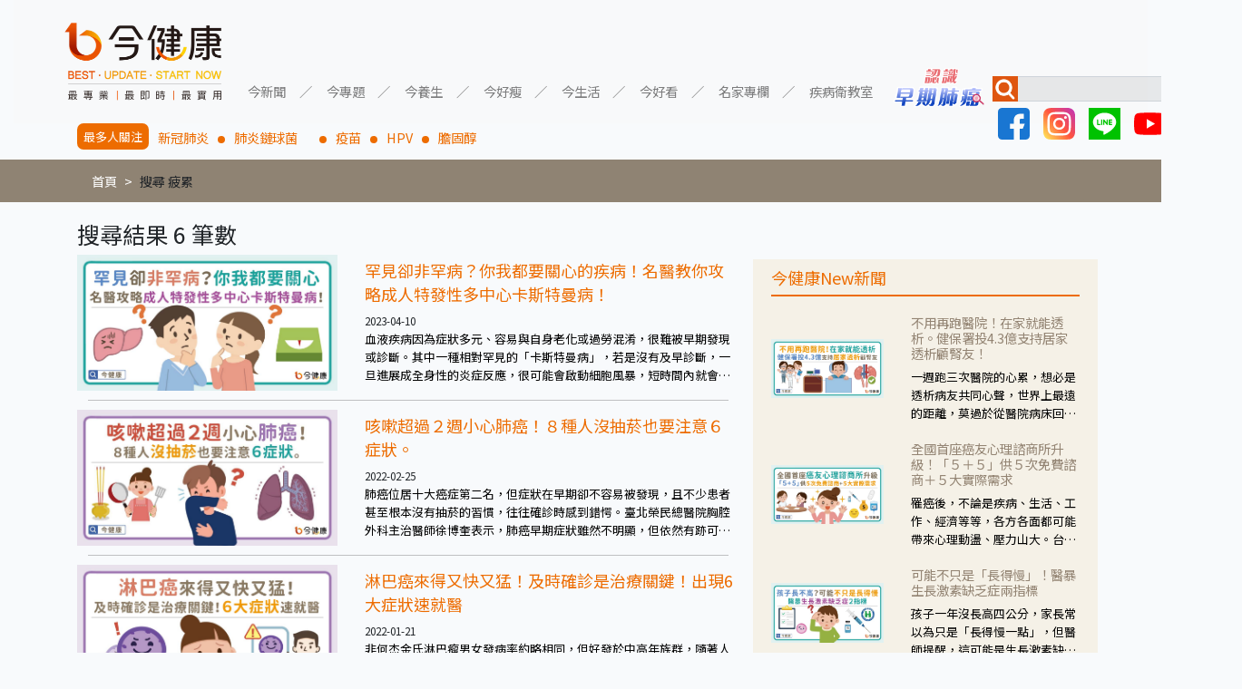

--- FILE ---
content_type: text/html; charset=UTF-8
request_url: https://gooddoctorweb.com/search/tag/%E7%96%B2%E7%B4%AF
body_size: 10481
content:
<!doctype html>
<html lang=zh-TW>
<head>
    <meta charset="UTF-8">
    <meta name="viewport" content="width=device-width, user-scalable=no, initial-scale=1.0, maximum-scale=1.0, minimum-scale=1.0">
    <meta http-equiv="X-UA-Compatible" content="ie=edge">
    <title>今健康－最專業實用的健康知識新媒體，全台名醫駐站分享衛教新知</title>
    <meta name="description" content="訂閱今健康，全家勁健康。優質、強大、專業的健康知識新聞團隊，集結全台最強大醫師、中醫師、營養師、健身教練等專家，為粉絲提供實用、正確，兼顧知性與感性的健康多媒體內容。">
    <meta name="keywords" content="今健康">
    <meta property="og:title" content="今健康－最專業實用的健康知識新媒體，全台名醫駐站分享衛教新知">
    <meta property="og:image" content="https://gooddoctorweb.com/img/header-logo.png">
    <meta property="og:image:secure_url" content="https://gooddoctorweb.com/img/header-logo.png">
    <meta name="facebook-domain-verification" content="yuv8lqhv30zyfxlzpcocew6gez2a3g" />
    <link rel="alternate" type="application/rss+xml" title="RSS" href="https://gooddoctorweb.com/rss">
    <link rel="stylesheet" type="text/css" href="https://gooddoctorweb.com/css/app.css">
    <link rel="stylesheet" type="text/css" href="https://gooddoctorweb.com/css/template.css">
    <link rel="stylesheet" type="text/css" href="https://fonts.googleapis.com/css?family=Roboto:300,400,500,700|Roboto+Slab:400,700|Material+Icons"/>
    <link href="https://fonts.googleapis.com/css?family=Noto+Sans+TC&display=swap" rel="stylesheet">

    
    <script type="application/javascript" src="//anymind360.com/js/11646/ats.js"></script>

    <!-- Google tag (gtag.js) -->
    <script async src="https://www.googletagmanager.com/gtag/js?id=G-RT61RCD9NG"></script>
    <script>
        window.dataLayer = window.dataLayer || [];
        function gtag(){dataLayer.push(arguments);}
        gtag('js', new Date());

        gtag('config', 'G-RT61RCD9NG');
    </script>
    

    
    <script data-ad-client="ca-pub-8004367466240165" async src="https://pagead2.googlesyndication.com/pagead/js/adsbygoogle.js"></script>
    
    <!-- AdGeek Google Tag Manager -->
    <script>(function(w,d,s,l,i){w[l]=w[l]||[];w[l].push({'gtm.start':
                new Date().getTime(),event:'gtm.js'});var f=d.getElementsByTagName(s)[0],
            j=d.createElement(s),dl=l!='dataLayer'?'&l='+l:'';j.async=true;j.src=
            'https://www.googletagmanager.com/gtm.js?id='+i+dl;f.parentNode.insertBefore(j,f);
        })(window,document,'script','dataLayer','GTM-MVBKV6N');</script>
    <!-- AdGeek End Google Tag Manager -->
    <!-- Google Tag Manager -->
    <script>(function(w,d,s,l,i){w[l]=w[l]||[];w[l].push({'gtm.start':
                new Date().getTime(),event:'gtm.js'});var f=d.getElementsByTagName(s)[0],
            j=d.createElement(s),dl=l!='dataLayer'?'&l='+l:'';j.async=true;j.src=
            'https://www.googletagmanager.com/gtm.js?id='+i+dl;f.parentNode.insertBefore(j,f);
        })(window,document,'script','dataLayer','GTM-M4D7H9RV');</script>
    <!-- End Google Tag Manager -->
        <style>
        .content {
            margin-top: 20px;
        }

        .content .post h1 {
            line-height: 0.5em;
        }

        .content .post h1 a {
            font-size: 0.5em;
            color: rgb(237, 108, 0);
        }

        .content .post .item {
            /*margin: 0 16px 16px;*/
        }

        .content .post .item::after {
            content: "";
            border-bottom: 1px solid #0000003b;
            width: 93%;
            margin: 10px auto;
        }

        .content .post .item:nth-of-type(6)::before {
            content: "";
            border-bottom: 1px solid #0000003b;
            width: 93%;
            margin: 10px auto;
        }

        .content .post .item .image {
            margin: auto;
        }

        .content .post .item p {
            margin: 0;
            text-overflow: ellipsis;
            width: 100%;
            display: -webkit-box;
            overflow: hidden;
            -webkit-line-clamp: 3;
            -webkit-box-orient: vertical;
            color: black;
            font-size: 0.9em;
        }

        .content
    </style>
    <style>
        .side .news {
            margin-top: 20px;
            color: rgb(237, 108, 0);
            background-color: #F5F1E7;
            padding: 10px 20px;
            margin-bottom: 20px;
        }

        .side .news .image img {
            max-width: 100%;
            margin: auto;
        }

        .side .news .title {
            border-bottom: 2px solid rgb(237, 108, 0);
            width: 100%;
            margin-bottom: 20px;
        }

        .side iframe {
            max-width: 100%;
        }

        .side .news .item {
            margin-bottom: 20px;
        }

        .side .news h6 {
            color: rgb(147, 132, 115);
        }

        .side .news .text {
            text-overflow: ellipsis;
            width: 100%;
            display: -webkit-box;
            overflow: hidden;
            -webkit-line-clamp: 3;
            -webkit-box-orient: vertical;
            color: black;
            font-size: 0.9em;
        }

        #ad1 {
            width: 430px;
            height: 300px;
            max-width: 100%;
        }

        #ad1 img {
            width: 100%;
        }

        @media  screen and (max-width: 992px) {
            .side .news img {
                padding: 20px;
            }
        }
        @media  screen and (min-width: 992px) {
            .side .news .image {
                display: flex;
            }
        }
    </style>
</head>
<body>
<!-- AdGeek Google Tag Manager (noscript) -->
<noscript><iframe src="https://www.googletagmanager.com/ns.html?id=GTM-MVBKV6N"
                  height="0" width="0" style="display:none;visibility:hidden"></iframe></noscript>
<!-- AdGeek  End Google Tag Manager (noscript) -->
<!-- Google Tag Manager (noscript) -->
<noscript><iframe src="https://www.googletagmanager.com/ns.html?id=GTM-M4D7H9RV"
                  height="0" width="0" style="display:none;visibility:hidden"></iframe></noscript>
<!-- End Google Tag Manager (noscript) -->

<div class="container-fluid">
    <nav class="navbar navbar-expand-lg navbar-light bg-light">
        <a class="navbar-brand" href="/"><img class="logo" src="https://gooddoctorweb.com/img/header-logo.png"></a>
        <button class="navbar-toggler" type="button" data-toggle="collapse" data-target="#navbarSupportedContent" aria-controls="navbarSupportedContent"
                aria-expanded="false" aria-label="Toggle navigation">
            <span class="navbar-toggler-icon"></span>
        </button>

        <div class="collapse navbar-collapse" id="navbarSupportedContent">
            <ul class="navbar-nav">
                
                
                
				                <li class="nav-item dropdown">
                    <a class="nav-link dropdown-toggle" href="#" id="navbarDropdown" role="button" data-toggle="dropdown" aria-haspopup="true"
                       aria-expanded="false">今新聞</a>
                    <div class="dropdown-menu" aria-labelledby="navbarDropdown">
                                                                                                                                                                                                                                                                                                                                                                                                                                                                                                                    <a class="dropdown-item" href="/category_top/1/category/9">醫療新知</a>
                                                                                                                <a class="dropdown-item" href="/category_top/1/category/10">即時新聞</a>
                                                                                                                <a class="dropdown-item" href="/category_top/1/category/11">專題報導</a>
                                                                                                                                                                                                                                                                                                                                                                                                                                                                                                                                                                                                                                                                                                                                                                                                                                                                                                                                                                                                                                                                                                                                                                                                                                                                                                                                                                                                                                                                                                                                                                                                                                                                                                                                                                                                                                                                                                                                                                                                                                                                                                                                                                                                                                                                                                <div class="dropdown-divider"></div>
                    </div>
                </li>
                <li class="nav-item dropdown">
                    <a class="nav-link dropdown-toggle" href="#" id="navbarDropdown" role="button" data-toggle="dropdown" aria-haspopup="true"
                       aria-expanded="false">今專題</a>
                    <div class="dropdown-menu" aria-labelledby="navbarDropdown">
                                                                                    <a class="dropdown-item" href="/category_top/2/category/1">癌症專題</a>
                                                                                                                <a class="dropdown-item" href="/category_top/2/category/2">心血管專題</a>
                                                                                                                <a class="dropdown-item" href="/category_top/2/category/3">耳鼻喉專題</a>
                                                                                                                <a class="dropdown-item" href="/category_top/2/category/4">腸胃道專題</a>
                                                                                                                <a class="dropdown-item" href="/category_top/2/category/5">肝膽胰專題</a>
                                                                                                                <a class="dropdown-item" href="/category_top/2/category/6">泌尿道專題</a>
                                                                                                                <a class="dropdown-item" href="/category_top/2/category/7">慢性病專題</a>
                                                                                                                                                                                                                                                                                                                                                                                                                                                                                                                                                                                                                                                                                                                                                                                                                                                                                                                                                                                                                                                                                                                                                                                                                                                                                                                                                                                                                <a class="dropdown-item" href="/category_top/2/category/58">小細胞肺癌專題</a>
                                                                                                                                                                                                                                                                                                                                                                                                                                                                                                                                                                                                                                                                                                                                                                                                                                                                                                                                                                                                                                                                                                                                                            <div class="dropdown-divider"></div>
                    </div>
                </li>
                <li class="nav-item dropdown">
                    <a class="nav-link dropdown-toggle" href="#" id="navbarDropdown" role="button" data-toggle="dropdown" aria-haspopup="true"
                       aria-expanded="false">今養生</a>
                    <div class="dropdown-menu" aria-labelledby="navbarDropdown">
                                                                                                                                                                                                                                                                                                                                                                                                                                                                                                                                                                                                                                                                                                                                    <a class="dropdown-item" href="/category_top/3/category/13">飲食養生</a>
                                                                                                                <a class="dropdown-item" href="/category_top/3/category/14">運動養生</a>
                                                                                                                <a class="dropdown-item" href="/category_top/3/category/15">姿勢養生</a>
                                                                                                                                                                                                                                                                                                                                <a class="dropdown-item" href="/category_top/3/category/38">中醫養生</a>
                                                                                                                                                                                                                                                                                                                                                                                                                                                                                                                                                                                                                                                                                                                                                                                                                                                                                                                                                                                                                                                                                                                                                                                                                                                                                                                                                                                                                                                                                                                                                                                                                                                                                                                                                                                                            <div class="dropdown-divider"></div>
                    </div>
                </li>
                <li class="nav-item dropdown">
                    <a class="nav-link dropdown-toggle" href="#" id="navbarDropdown" role="button" data-toggle="dropdown" aria-haspopup="true"
                       aria-expanded="false">今好瘦</a>
                    <div class="dropdown-menu" aria-labelledby="navbarDropdown">
                                                                                                                                                                                                                                                                                                                                                                                                                                                                                                                                                                                                                                                                                                                                                                                                                                                                                                                                                                                                        <a class="dropdown-item" href="/category_top/4/category/18">瘦身飲食</a>
                                                                                                                <a class="dropdown-item" href="/category_top/4/category/19">瘦身運動</a>
                                                                                                                                                                                                                                                                                                                                                                                                                                                                                                                                                                                                                                                                                                                                                                                                                                                                                                                                                                                                                                                                                                                                                                                                                                                                                                                                                                                                                                                                                                                                                                                                                                                                                                                                                                                                                                                                <div class="dropdown-divider"></div>
                    </div>
                </li>
                <li class="nav-item dropdown">
                    <a class="nav-link dropdown-toggle" href="#" id="navbarDropdown" role="button" data-toggle="dropdown" aria-haspopup="true"
                       aria-expanded="false">今生活</a>
                    <div class="dropdown-menu" aria-labelledby="navbarDropdown">
                                                                                                                                                                                                                                                                                                                                                                                                                                                                                                                                                                                                                                                                                                                                                                                                                                                                                                <a class="dropdown-item" href="/category_top/5/category/16">防癌生活</a>
                                                                                                                <a class="dropdown-item" href="/category_top/5/category/17">健康生活</a>
                                                                                                                                                                                                                                                                                                                                                                                                                                                                                                                                                                                                                                                                                                                                                                                                                                                                                                                                                                                                                                                                                                                                                                                                                                                                                                                                                                                                                                                                                                                                                                                                                                                                                                                                                                                                                                                                                                                                                                        <div class="dropdown-divider"></div>
                    </div>
                </li>
                <li class="nav-item dropdown">
                    <a class="nav-link dropdown-toggle" href="#" id="navbarDropdown" role="button" data-toggle="dropdown" aria-haspopup="true"
                       aria-expanded="false">今好看</a>
                    <div class="dropdown-menu" aria-labelledby="navbarDropdown">
                                                                                                                                                                                                                                                                                                                                                                                                                                                                                                                                                                                                                                                                                <a class="dropdown-item" href="/category_top/6/category/12">影音報導</a>
                                                                                                                                                                                                                                                                                                                                                                                                                                                                                                                                                                                                                                                                                                                                                                                                                                                                                                                                                                                                                                                                                                                                                                                                                                                                                                                                                                                                                                                                                                                                                                                                                                                                                                                                                                                                                                                                                                                                                                                                                                                                                                                                                                                                                                            <div class="dropdown-divider"></div>
                    </div>
                </li>
                <li class="nav-item dropdown">
                    <a class="nav-link dropdown-toggle" href="#" id="navbarDropdown" role="button" data-toggle="dropdown" aria-haspopup="true"
                       aria-expanded="false">名家專欄</a>
                    <div class="dropdown-menu" aria-labelledby="navbarDropdown">
                                                                                                                                                                                                                                                                                                                                                                                                                                                                                                                                                                                                                                                                                                                                                                                                                                                                                                                                                                                                                                                                                                                                                                    <a class="dropdown-item" href="/category_top/7/category/42">醫療新知－洪素卿</a>
                                                                                                                <a class="dropdown-item" href="/category_top/7/category/44">婦產醫學－曾郁文醫師</a>
                                                                                                                <a class="dropdown-item" href="/category_top/7/category/46">精神醫學－楊聰財醫師</a>
                                                                                                                <a class="dropdown-item" href="/category_top/7/category/49">皮膚醫學－唐豪悅醫師</a>
                                                                                                                <a class="dropdown-item" href="/category_top/7/category/50">重症醫學－黃軒醫師</a>
                                                                                                                <a class="dropdown-item" href="/category_top/7/category/51">兒科醫學－徐嘉賢醫師</a>
                                                                                                                <a class="dropdown-item" href="/category_top/7/category/52">營養醫學－簡鈺樺營養師</a>
                                                                                                                <a class="dropdown-item" href="/category_top/7/category/53">毒物科學－招名威教授</a>
                                                                                                                <a class="dropdown-item" href="/category_top/7/category/54">家庭醫學－盧泰潤醫師</a>
                                                                                                                <a class="dropdown-item" href="/category_top/7/category/55">藥物醫學－甘誼文藥師</a>
                                                                                                                <a class="dropdown-item" href="/category_top/7/category/56">營養醫學－陳子恩營養師</a>
                                                                                                                                                                    <a class="dropdown-item" href="/category_top/7/category/59">皮膚醫學－黃昭瑜醫師</a>
                                                                                                                <a class="dropdown-item" href="/category_top/7/category/60">營養醫學－嫚嫚營養師</a>
                                                                                                                <a class="dropdown-item" href="/category_top/7/category/61">營養醫學－黃君聖Sunny營養師</a>
                                                                                                                <a class="dropdown-item" href="/category_top/7/category/62">心臟醫學－黃建偉醫師</a>
                                                                                                                <a class="dropdown-item" href="/category_top/7/category/63">中醫醫學－郭祐睿中醫師</a>
                                                                                                                <a class="dropdown-item" href="/category_top/7/category/64">中醫醫學－洪碩宏中醫師</a>
                                                                                                                <a class="dropdown-item" href="/category_top/7/category/65">中醫醫學－陳博聖中醫師</a>
                                                                                                                <a class="dropdown-item" href="/category_top/7/category/66">功能醫學－王德生醫師</a>
                                                                                                                <a class="dropdown-item" href="/category_top/7/category/67">心理諮商－賴惠敏諮商心理師</a>
                                                                                                                <a class="dropdown-item" href="/category_top/7/category/68">復健醫學－陳相宏醫師</a>
                                                                                                                <a class="dropdown-item" href="/category_top/7/category/70">心臟醫學－蘇彥伯醫師</a>
                                                                                                                <a class="dropdown-item" href="/category_top/7/category/71">耳鼻喉科－劉承信醫師</a>
                                                                                                                <a class="dropdown-item" href="/category_top/7/category/73">皮膚醫學－曾奕騰醫師</a>
                                                                                                                <a class="dropdown-item" href="/category_top/7/category/74">腎臟醫學－洪堯民醫師</a>
                                                                                                                <a class="dropdown-item" href="/category_top/7/category/75">心臟醫學－郭志東醫師</a>
                                                                                                                <a class="dropdown-item" href="/category_top/7/category/77">心臟醫學－張釗監醫師</a>
                                                                                                                <a class="dropdown-item" href="/category_top/7/category/78">暈眩耳鳴－陳建志醫師</a>
                                                                                                                <a class="dropdown-item" href="/category_top/7/category/79">營養醫學－覃澤硯營養師</a>
                                                                                                                <a class="dropdown-item" href="/category_top/7/category/80">藥物醫學－陳凱威藥師</a>
                                                                                                                <a class="dropdown-item" href="/category_top/7/category/81">婦科醫學－黃天爵醫師</a>
                                                                            <div class="dropdown-divider"></div>
                    </div>
                </li>
                <li class="nav-item dropdown">
                    <a class="nav-link dropdown-toggle" href="#" id="navbarDropdown" role="button" data-toggle="dropdown" aria-haspopup="true" aria-expanded="false">
                        疾病衛教室
                    </a>
                    <div class="dropdown-menu" aria-labelledby="navbarDropdown">
                        <a class="dropdown-item" href="https://gooddoctorweb.com/triple-negative-breast-cancer">三陰性乳癌</a>
                        <a class="dropdown-item" href="https://gooddoctorweb.com/%E4%B9%BE%E7%99%AC%E6%80%A7%E9%97%9C%E7%AF%80%E7%82%8E">乾癬性關節炎</a>
                        <a class="dropdown-item" href="https://gooddoctorweb.com/%E8%85%8E%E7%B4%B0%E8%83%9E%E7%99%8C">腎臟細胞癌</a>
                        <a class="dropdown-item" href="https://gooddoctorweb.com/%E8%82%BA%E7%BA%96%E7%B6%AD%E5%8C%96">肺纖維化</a>
                        <a class="dropdown-item" href="https://gooddoctorweb.com/%E5%BF%83%E8%87%9F%E8%A1%80%E7%AE%A1%E5%A4%96%E7%A7%91-%E6%9E%97%E5%8F%A3%E9%95%B7%E5%BA%9A">心臟血管-外科手術</a>
                        <a class="dropdown-item" href="https://gooddoctorweb.com/%E4%B9%B3%E6%88%BF%E8%89%AF%E6%80%A7%E8%85%AB%E7%98%A4">乳房良性腫瘤</a>
                        <a class="dropdown-item" href="https://taiwandma.org/lungcancer/" target="_blank">認識早期肺癌</a>
                        <div class="dropdown-divider"></div>
                    </div>
                </li>
            </ul>
            <div class="">
                <a href="https://taiwandma.org/lungcancer/" target="_blank"><img src="https://gooddoctorweb.com/img/CTA.png" width="120px"></a>
            </div>
            <form class="form-inline my-2 my-lg-0" id="nav-search-form">
                <div id="nav-search">
                    <img src="https://gooddoctorweb.com/img/search-icon.jpg">
                    <input class="form-control mr-sm-2" type="search" aria-label="Search">
                    <button class="" type="button">搜尋</button>
                </div>
                <div id="social-network">
                    <a href="https://www.facebook.com/gooddoctorweb" target="_blank"><img src="https://gooddoctorweb.com/img/facebook.svg"></a>
                    <a href="https://www.instagram.com/gooddoctorweb/?hl=zh-tw" target="_blank"><img src="https://gooddoctorweb.com/img/instagram.svg"></a>
                    <a href="https://line.me/R/ti/p/%40892zyxrb" target="_blank"><img src="https://gooddoctorweb.com/img/line.svg"></a>
                    <a href="https://www.youtube.com/channel/UCy_QF4y7w-Nzp-SKKNadbYA/videos" target="_blank"><img src="https://gooddoctorweb.com/img/youtube.svg"></a>
                </div>
            </form>
        </div>
    </nav>
</div>
<div class="container focus">
    <h2>最多人關注</h2>
    <li><a href="https://gooddoctorweb.com/search/tag/%E6%96%B0%E5%86%A0%E8%82%BA%E7%82%8E">新冠肺炎</a></li>
    <li><a href="https://gooddoctorweb.com/search/tag/%E8%82%BA%E7%82%8E%E9%8F%88%E7%90%83%E8%8F%8C%E3%80%80">肺炎鏈球菌　</a></li>
    <li><a href="https://gooddoctorweb.com/search/tag/%E7%96%AB%E8%8B%97">疫苗</a></li>
    <li><a href="https://gooddoctorweb.com/search/tag/HPV">HPV</a></li>
    <li><a href="https://gooddoctorweb.com/search/tag/%E8%86%BD%E5%9B%BA%E9%86%87">膽固醇</a></li>
</div>
    <nav aria-label="breadcrumb">
        <nav aria-label="breadcrumb" class="container">
            <ol class="breadcrumb">
                <li class="breadcrumb-item"><a href="/">首頁</a></li>
                                                            <li class="breadcrumb-item"><a>搜尋 疲累</a></li>
                                                                    </ol>
        </nav>
    </nav>
<main>
        <div id="fb-root"></div>
    <script async defer crossorigin="anonymous" src="https://connect.facebook.net/zh_TW/sdk.js#xfbml=1&version=v5.0"></script>
    <div class="container content">
        <div class="row">
            <div class="col-lg-8 post">
                                    <h3>搜尋結果 6 筆數</h3>
                                					                                        <div class="row item">
                        <div class="col-12 col-lg-5 image"><a href="/post/1664"><img src="https://storage.googleapis.com/gooddoctorweb_static_files/images/post/phpbAuLKD.jpg" width="100%"></a>
                        </div>
                        <div class="col-12 col-lg-7"><h1><a href="/post/1664">罕見卻非罕病？你我都要關心的疾病！名醫教你攻略成人特發性多中心卡斯特曼病！</a></h1>
                            <small>2023-04-10</small>
                                                            <p>血液疾病因為症狀多元、容易與自身老化或過勞混淆，很難被早期發現或診斷。其中一種相對罕見的「卡斯特曼病」，若是沒有及早診斷，一旦進展成全身性的炎症反應，很可能會啟動細胞風暴，短時間內就會對生命造成威脅。所幸近年精準治療發達，已經有針對疾病引起的細胞激素過多的抗體藥物，突破以往困境，遵照醫囑積極治療、一樣能擁有精彩人生！</p>
                                                    </div>
                    </div>
                					                                        <div class="row item">
                        <div class="col-12 col-lg-5 image"><a href="/post/1257"><img src="https://storage.googleapis.com/gooddoctorweb_static_files/images/post/php6DKjJV.jpeg" width="100%"></a>
                        </div>
                        <div class="col-12 col-lg-7"><h1><a href="/post/1257">咳嗽超過２週小心肺癌！８種人沒抽菸也要注意６症狀。</a></h1>
                            <small>2022-02-25</small>
                                                            <p>肺癌位居十大癌症第二名，但症狀在早期卻不容易被發現，且不少患者甚至根本沒有抽菸的習慣，往往確診時感到錯愕。臺北榮民總醫院胸腔外科主治醫師徐博奎表示，肺癌早期症狀雖然不明顯，但依然有跡可循，可提高警覺，早期發現及早治療。</p>
                                                    </div>
                    </div>
                					                                        <div class="row item">
                        <div class="col-12 col-lg-5 image"><a href="/post/1221"><img src="https://storage.googleapis.com/gooddoctorweb_static_files/images/post/phpwOlzLh.jpeg" width="100%"></a>
                        </div>
                        <div class="col-12 col-lg-7"><h1><a href="/post/1221">淋巴癌來得又快又猛！及時確診是治療關鍵！出現6大症狀速就醫</a></h1>
                            <small>2022-01-21</small>
                                                            <p>非何杰金氏淋巴瘤男女發病率約略相同，但好發於中高年族群，隨著人口老化，發生率逐年增長，108年癌症登記報告顯示，我國全年度新發個案數將近3000名。因為其病程發展快速且無規律，治療難度高，存活期較短，109年在我國男性與女性癌症死亡排行中排名第九。</p>
                                                    </div>
                    </div>
                					                                        <div class="row item">
                        <div class="col-12 col-lg-5 image"><a href="/post/1156"><img src="https://storage.googleapis.com/gooddoctorweb_static_files/images/post/phpg1uSjF.jpeg" width="100%"></a>
                        </div>
                        <div class="col-12 col-lg-7"><h1><a href="/post/1156">累喘腫是心臟衰竭徵兆？如何趨吉避凶讓心臟遠離衰竭？</a></h1>
                            <small>2021-12-08</small>
                                                            <p>心血管疾病長年踞居台灣十大死因第二位，其中心臟衰竭又被稱為心臟的癌症，亞洲大學附屬醫院心導管室主任黃國書醫師說明，心臟衰竭是心臟共同疾病最後的一個路徑，又可分為收縮型及舒張型，常見於老年族群。不過，不只是老化會造成心衰竭，疾病的進展也可能影響到心臟功能。</p>
                                                    </div>
                    </div>
                					                                        <div class="row item">
                        <div class="col-12 col-lg-5 image"><a href="/post/1069"><img src="https://storage.googleapis.com/gooddoctorweb_static_files/images/post/phpTYj6H6.jpg" width="100%"></a>
                        </div>
                        <div class="col-12 col-lg-7"><h1><a href="/post/1069">疲倦、夜咳、喘不過氣？醫籲日常留意心臟衰竭徵兆！</a></h1>
                            <small>2021-10-06</small>
                                                            <p>夜晚躺平時無法順利入睡？若又加上咳不停、喘不過氣的症狀，小心可能是心臟衰竭徵兆！嘉義基督教醫院心臟血管科蔡翰林主任表示，許多心臟衰竭患者會將病徵誤以為是老化現象，像是容易疲累、容易喘不過氣、晚上咳不停無法躺平、體重增加但尿量減少等，若是上述症狀持續且長時間無法改善，就必須留心是否已是心臟衰竭，建議立即就醫檢查。</p>
                                                    </div>
                    </div>
                					                                            <script async src="https://pagead2.googlesyndication.com/pagead/js/adsbygoogle.js"></script>
                        <ins class="adsbygoogle"
                             style="display:block"
                             data-ad-format="fluid"
                             data-ad-layout-key="-fb+5w+4e-db+86"
                             data-ad-client="ca-pub-8004367466240165"
                             data-ad-slot="1833075160"></ins>
                        <script>
                            (adsbygoogle = window.adsbygoogle || []).push({});
                        </script>
                                        <div class="row item">
                        <div class="col-12 col-lg-5 image"><a href="/post/1061"><img src="https://storage.googleapis.com/gooddoctorweb_static_files/images/post/phpb10HYe.jpeg" width="100%"></a>
                        </div>
                        <div class="col-12 col-lg-7"><h1><a href="/post/1061">出現累、喘、腫不是單純老化？心臟衰竭比癌症更致命！醫籲及早發現症狀積極治療</a></h1>
                            <small>2021-09-29</small>
                                                            <p>根據統計，109年國人十大死因中，因心臟相關疾病的總死亡人數高居第二名，與108年相比死亡人數增加3%，平均每26分鐘就有1人死於心臟相關疾病，其中致死率最高的便是「心臟衰竭」。然而大部分民眾對心臟疾病和心臟衰竭認知不足，誤以為累、喘、腫只是正常老化現象，即使已確診心臟衰竭，也未必規律就醫或用藥，低估其危險性。</p>
                                                    </div>
                    </div>
                            </div>
            <div class="col-lg-4 side">
                <div class="fb-video" data-href="https://www.facebook.com/reel/866526356344514/" data-show-text="false"
     data-width="" data-autoplay="true" data-lazy="true">
</div>
<script async src="https://pagead2.googlesyndication.com/pagead/js/adsbygoogle.js"></script>
<div class="row news">
    <div class="title">
        <h5>今健康New新聞</h5>
    </div>
            <a href="https://gooddoctorweb.com/post/2404">
            <div class="row item">
                <div class="col-12 col-lg-5 image">
                    <img src="https://storage.googleapis.com/gooddoctorweb_static_files/images/post/phppzY3vC.jpg" width="100%">
                </div>
                <div class="col-12 col-lg-7">
                    <h6>不用再跑醫院！在家就能透析。健保署投4.3億支持居家透析顧腎友！</h6>
                    <div class="text">一週跑三次醫院的心累，想必是透析病友共同心聲，世界上最遠的距離，莫過於從醫院病床回到家裡溫暖床鋪的距離。尤其對於偏鄉的病友而言，交通更是一大難題。</div>
                </div>
            </div>
        </a>
            <a href="https://gooddoctorweb.com/post/2390">
            <div class="row item">
                <div class="col-12 col-lg-5 image">
                    <img src="https://storage.googleapis.com/gooddoctorweb_static_files/images/post/phpewYKIy.jpg" width="100%">
                </div>
                <div class="col-12 col-lg-7">
                    <h6>全國首座癌友心理諮商所升級！「５＋５」供５次免費諮商＋５大實際需求</h6>
                    <div class="text">罹癌後，不論是疾病、生活、工作、經濟等等，各方各面都可能帶來心理動盪、壓力山大。台灣癌症基金會看見癌友需求，提供心理諮商中心專業支持與服務，暖心與病友、家屬站在一起，讓病友、家屬不再孤單！</div>
                </div>
            </div>
        </a>
            <a href="https://gooddoctorweb.com/post/2385">
            <div class="row item">
                <div class="col-12 col-lg-5 image">
                    <img src="https://storage.googleapis.com/gooddoctorweb_static_files/images/post/phpyYjKVG.jpg" width="100%">
                </div>
                <div class="col-12 col-lg-7">
                    <h6>可能不只是「長得慢」！醫暴生長激素缺乏症兩指標</h6>
                    <div class="text">孩子一年沒長高四公分，家長常以為只是「長得慢一點」，但醫師提醒，這可能是生長激素缺乏症的警訊。足球巨星梅西小時候雖然智力與球技很好，但因生長激素缺乏，導致身高過矮，接受生長激素治療之後，回復正常身高，才開啟日後的職業生涯。衛福部臺南醫院小兒遺傳及新陳代謝科林逸首醫師指出，若錯過骨骼生長板尚未閉合的黃金期，治療效果將大打折扣，因此家長應及早留意孩子的成長情況。</div>
                </div>
            </div>
        </a>
            <a href="https://gooddoctorweb.com/post/2383">
            <div class="row item">
                <div class="col-12 col-lg-5 image">
                    <img src="https://storage.googleapis.com/gooddoctorweb_static_files/images/post/phpkDwMrI.jpg" width="100%">
                </div>
                <div class="col-12 col-lg-7">
                    <h6>台簽署《國際居家透析宣言》國際共享決策「在家洗腎」上萬腎友受惠！</h6>
                    <div class="text">台灣腎臟醫學會於亞太腎臟醫學會年會期間，與ISPD/ISN共同簽署《國際居家透析宣言》，並發布《台灣居家透析白皮書》，以人民為主、與國際同步，強化透析普及、醫療韌性，實現「人本照護、在地樂齡、永續共好」願景。</div>
                </div>
            </div>
        </a>
            <a href="https://gooddoctorweb.com/post/2382">
            <div class="row item">
                <div class="col-12 col-lg-5 image">
                    <img src="https://storage.googleapis.com/gooddoctorweb_static_files/images/post/phpUpF4FC.jpg" width="100%">
                </div>
                <div class="col-12 col-lg-7">
                    <h6>癌症新藥基金周年！上千個家庭受惠，癌友年減117萬負擔</h6>
                    <div class="text">癌症新藥基金上路一週年，截至08/01，共收載11項癌症新藥，涵蓋肺癌、乳癌、大腸直腸癌、多發性骨髓瘤、淋巴瘤等重大癌別，已有3351位病友家庭受惠，平均每人一年減少約 117 萬元藥費負擔。</div>
                </div>
            </div>
        </a>
    
</div>
<div class="fb-page" data-href="https://www.facebook.com/nowhealthtw/" data-tabs="timeline" data-width="" data-height="" data-small-header="false" data-adapt-container-width="true" data-hide-cover="false" data-show-facepile="true"><blockquote cite="https://www.facebook.com/nowhealthtw/" class="fb-xfbml-parse-ignore"><a href="https://www.facebook.com/nowhealthtw/">今健康</a></blockquote></div>

<div class="row news">
    <div class="title">
        <h5>今健康嚴選推薦</h5>
    </div>
    		        <a href="https://gooddoctorweb.com/post/860">
            <div class="row item">
                <div class="col-12 col-lg-5 image">
                    <img src="https://storage.googleapis.com/gooddoctorweb_static_files/images/post/php7GxojO.jpeg" width="100%">
                </div>
                <div class="col-12 col-lg-7">
                                            <h6>【名家專欄】郭祐睿中醫師/眼睛痠澀刺痛是青光眼？眼中醫推３茶飲有助護眼！</h6>
                        <div class="text">大部分的患者覺得關於眼睛的問題就會使用「護眼神方」枸杞菊花茶，其實不盡然如此，舉例來說若是眼睛乾澀的人合併結膜紅、眼睛痛、眼屎多而且顏色黃，當然就可以使用枸杞菊花茶，但是枸杞的劑量要少，菊花的劑量要多；若是有以上症狀以外，眼睛還會有灼熱感，眼屎多到會「牽絲」，也就是水樣分泌物增加，這樣就是感染性結膜炎了，這時候就要使用菊花、金銀花來治療；假如單純的眼睛乾澀，結膜沒有紅，眼睛周圍沒有眼屎，這種情況是屬於「陰虛」，就可以使用枸杞、蓮藕、麥門冬、山藥等比較滋潤的藥材，效果就更顯著。</div>
                                    </div>
            </div>
        </a>
    		        <a href="https://gooddoctorweb.com/post/790">
            <div class="row item">
                <div class="col-12 col-lg-5 image">
                    <img src="https://storage.googleapis.com/gooddoctorweb_static_files/images/post/phpdQDsuK.jpeg" width="100%">
                </div>
                <div class="col-12 col-lg-7">
                                            <h6>【名家專欄】招明威教授／全民節水省起來！黃豆粉、小蘇打粉洗碗洗菜誰厲害？</h6>
                        <div class="text">小蘇打屬於弱鹼性粉末，具有侵蝕性，所以用來清洗杯碗瓢盆之類的「硬物」很好用，但如果用於軟性的物質，像是洗菜，就要特別注意用法用量，使用過多或是浸泡太久，容易腐蝕蔬菜的纖維，讓菜軟掉不清脆。</div>
                                    </div>
            </div>
        </a>
    		        <a href="https://gooddoctorweb.com/post/783">
            <div class="row item">
                <div class="col-12 col-lg-5 image">
                    <img src="https://storage.googleapis.com/gooddoctorweb_static_files/images/post/phpsQjVBh.jpeg" width="100%">
                </div>
                <div class="col-12 col-lg-7">
                                            <h6>【名家專欄】曾郁文醫師／懷疑有尿失禁？簡單４步驟自我檢測！</h6>
                        <div class="text">漏尿的狀況，輕則底褲濕濕的；重則影響到生活，排斥性行為、無法出遠門、放棄運動，甚至怕身上有尿騷味，這些都是「尿失禁」的症狀，長期下來不敢與朋友往來，低潮陰霾造成憂鬱症。</div>
                                    </div>
            </div>
        </a>
    		        <a href="https://gooddoctorweb.com/post/430">
            <div class="row item">
                <div class="col-12 col-lg-5 image">
                    <img src="https://storage.googleapis.com/gooddoctorweb_static_files/images/post/php7joy50.jpeg" width="100%">
                </div>
                <div class="col-12 col-lg-7">
                                            <h6>【名家專欄】洪素卿／腹痛急診驚見肝癌！注意相關症狀，出現疼痛多晚期！</h6>
                        <div class="text">高雄長庚醫院血液腫瘤科主任陳彥仰醫師指出，肝臟裡面沒有神經，肝臟的表面才有神經，肝臟的腫瘤如果沒有侵犯到表面是不會有疼痛的症狀，且如果腫瘤不夠大，或是沒有遭到劇烈碰撞等外力影響，多無明顯症狀，一旦患者出現疲勞、食慾不振、體重減輕、上腹部悶痛、肝功能異常、黃疸、腹部腫大、甚至上腸胃道出血、吐血等肝癌臨床症狀，多數已是晚期。</div>
                                    </div>
            </div>
        </a>
    </div>
            </div>
        </div>
    </div>
</main>

<div class="container-fluid">
    <footer class="row">
        <div class="col-lg-6 col-sm-12">
            <img class="logo" src="https://gooddoctorweb.com/img/footer-logo.png">
        </div>
        <div class="col-12 col-lg-6 directory">
            <div>
                <h5>關於今健康</h5>
                <div class="more">
                    <a href="https://gooddoctorweb.com/privacy">隱私權政策</a>
                    <a href="https://gooddoctorweb.com/about_us">關於我們</a>
                    <a href="https://gooddoctorweb.com/partnership">業務合作</a>
                    <a href="https://gooddoctorweb.com/copyright">著作權聲明</a>
                    <a href="https://gooddoctorweb.com/submit_news">投稿專區</a>
                </div>
            </div>
        </div>
    </footer>
</div>
<div class="col-sm-12 copyright">
    <h6 align="center">Copyright © <script>document.write(new Date().getFullYear());</script> 今健康 All Rights Reserved</h6>
    <h6 align="center">Designed by <a style="color:black" href="https://cjc-studio.com">C.J.C Studio</a></h6>
</div>

<script src="https://gooddoctorweb.com/js/app.js"></script>

<script>
    $(document).ready(function(){
        $('#nav-search button').click(function(){
            search();

        });
        $('#nav-search :input').on('keyup', function(e){
            if(e.keyCode === 13) {
                search()
            }
        });

        function search() {
            let val = $('#nav-search :input[type=search]').val();
            if(val != '') {
                window.location.href = 'https://gooddoctorweb.com/search/tag/'+val;
            }
        }
    });
</script>
<script defer src="https://static.cloudflareinsights.com/beacon.min.js/vcd15cbe7772f49c399c6a5babf22c1241717689176015" integrity="sha512-ZpsOmlRQV6y907TI0dKBHq9Md29nnaEIPlkf84rnaERnq6zvWvPUqr2ft8M1aS28oN72PdrCzSjY4U6VaAw1EQ==" data-cf-beacon='{"version":"2024.11.0","token":"c338fa8a61db4d7b89125d5930807a1e","r":1,"server_timing":{"name":{"cfCacheStatus":true,"cfEdge":true,"cfExtPri":true,"cfL4":true,"cfOrigin":true,"cfSpeedBrain":true},"location_startswith":null}}' crossorigin="anonymous"></script>
</body>
</html>


--- FILE ---
content_type: text/html; charset=utf-8
request_url: https://www.google.com/recaptcha/api2/aframe
body_size: 265
content:
<!DOCTYPE HTML><html><head><meta http-equiv="content-type" content="text/html; charset=UTF-8"></head><body><script nonce="IvEVex6NoKp5VpraudyxMg">/** Anti-fraud and anti-abuse applications only. See google.com/recaptcha */ try{var clients={'sodar':'https://pagead2.googlesyndication.com/pagead/sodar?'};window.addEventListener("message",function(a){try{if(a.source===window.parent){var b=JSON.parse(a.data);var c=clients[b['id']];if(c){var d=document.createElement('img');d.src=c+b['params']+'&rc='+(localStorage.getItem("rc::a")?sessionStorage.getItem("rc::b"):"");window.document.body.appendChild(d);sessionStorage.setItem("rc::e",parseInt(sessionStorage.getItem("rc::e")||0)+1);localStorage.setItem("rc::h",'1769492298870');}}}catch(b){}});window.parent.postMessage("_grecaptcha_ready", "*");}catch(b){}</script></body></html>

--- FILE ---
content_type: text/html; charset=UTF-8
request_url: https://auto-load-balancer.likr.tw/api/get_client_ip.php
body_size: -137
content:
"3.17.62.226"